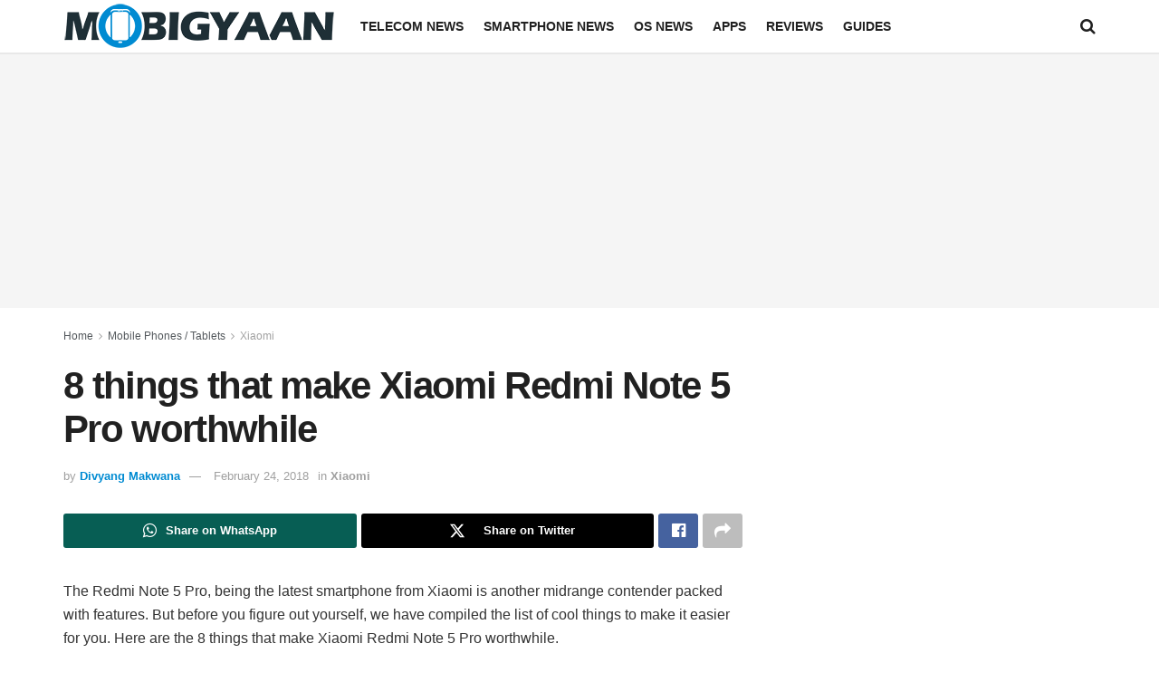

--- FILE ---
content_type: text/html; charset=utf-8
request_url: https://www.google.com/recaptcha/api2/aframe
body_size: 267
content:
<!DOCTYPE HTML><html><head><meta http-equiv="content-type" content="text/html; charset=UTF-8"></head><body><script nonce="lCObU9r0R_6yyZ2wEJ5AvA">/** Anti-fraud and anti-abuse applications only. See google.com/recaptcha */ try{var clients={'sodar':'https://pagead2.googlesyndication.com/pagead/sodar?'};window.addEventListener("message",function(a){try{if(a.source===window.parent){var b=JSON.parse(a.data);var c=clients[b['id']];if(c){var d=document.createElement('img');d.src=c+b['params']+'&rc='+(localStorage.getItem("rc::a")?sessionStorage.getItem("rc::b"):"");window.document.body.appendChild(d);sessionStorage.setItem("rc::e",parseInt(sessionStorage.getItem("rc::e")||0)+1);localStorage.setItem("rc::h",'1763596501682');}}}catch(b){}});window.parent.postMessage("_grecaptcha_ready", "*");}catch(b){}</script></body></html>